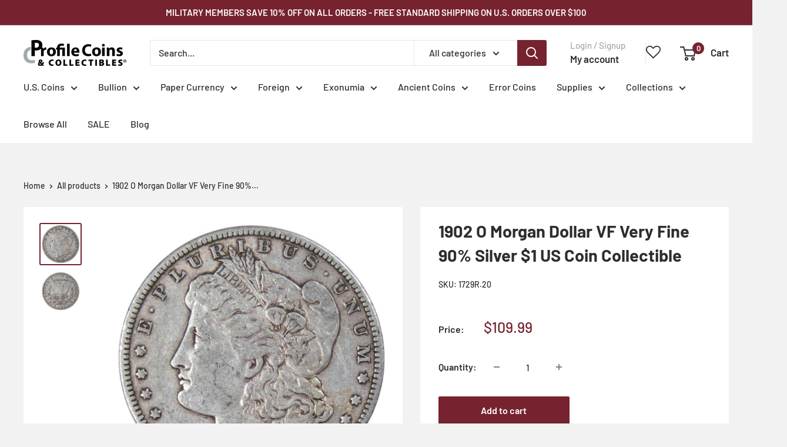

--- FILE ---
content_type: text/html; charset=utf-8
request_url: https://profilecoins.com/apps/reviews/products?url=https:/profilecoins.com/products/1729r-20
body_size: 545
content:
 [ { "@context": "http://schema.org",  "@type": "Product",  "@id": "https://profilecoins.com/products/1729r-20#product_sp_schemaplus", "mainEntityOfPage": { "@type": "WebPage", "@id": "https://profilecoins.com/products/1729r-20#webpage_sp_schemaplus", "sdDatePublished": "2026-01-18T10:45-0500", "sdPublisher": { "@context": "http://schema.org", "@type": "Organization", "@id": "https://schemaplus.io", "name": "SchemaPlus App" } }, "additionalProperty": [     {"@type": "PropertyValue", "name" : "Title", "value": [  "Default Title"  ] }   ],     "brand": { "@type": "Brand", "name": "U.S. Mint",  "url": "https://profilecoins.com/collections/vendors?q=U.S.%20Mint"  },  "category":"Morgan Dollar", "color": "", "depth":"", "height":"", "itemCondition":"http://schema.org/NewCondition", "logo":"", "manufacturer":"", "material": "", "model":"",  "offers": { "@type": "Offer", "@id": "3506297241700",   "availability": "http://schema.org/InStock",    "inventoryLevel": { "@type": "QuantitativeValue", "value": "18" },    "price" : 109.99, "priceSpecification": [ { "@type": "UnitPriceSpecification", "price": 109.99, "priceCurrency": "USD" }  ],      "priceCurrency": "USD", "description": "USD-10999-$109.99-$109.99 USD-109.99", "priceValidUntil": "2030-12-21",    "shippingDetails": [  { "@type": "OfferShippingDetails", "shippingRate": { "@type": "MonetaryAmount",    "currency": "USD" }, "shippingDestination": { "@type": "DefinedRegion", "addressCountry": [  ] }, "deliveryTime": { "@type": "ShippingDeliveryTime", "handlingTime": { "@type": "QuantitativeValue", "minValue": "", "maxValue": "", "unitCode": "DAY" }, "transitTime": { "@type": "QuantitativeValue", "minValue": "", "maxValue": "", "unitCode": "DAY" } }  }  ],   "seller": { "@type": "Organization", "name": "Profile Coins \u0026amp; Collectibles ", "@id": "https://profilecoins.com#organization_sp_schemaplus" } },     "productID":"3506297241700",  "productionDate":"", "purchaseDate":"", "releaseDate":"",  "review": "",   "sku": "1729R.20",   "mpn": 27309560987748,  "weight": { "@type": "QuantitativeValue", "unitCode": "LBR", "value": "0.07" }, "width":"",    "description": "\nA genuine 1902 O Morgan Silver Dollar Coin, in VF Very Fine Condition. Contains 90% Silver\n \nThis large 90% silver Morgan dollar bears George T. Morgan’s classic depiction of Liberty facing left in a Phrygian cap and a spray of leaves held by a ribbon inscribed LIBERTY. The reverse features an eagle clutching a branch and three arrows.\n \nThe images used for this listing are stock photos from our inventory. Your purchase is guaranteed to match the quality of the product shown.\n \nProfile Coins \u0026amp; Collectibles - More Coins for the Money!",  "image": [      "https:\/\/profilecoins.com\/cdn\/shop\/products\/1729R.20-obv.jpg?v=1697118640\u0026width=600"    ,"https:\/\/profilecoins.com\/cdn\/shop\/products\/1729R.20-rev.jpg?v=1697118641\u0026width=600"      ,"https:\/\/profilecoins.com\/cdn\/shop\/products\/1729R.20-obv.jpg?v=1697118640\u0026width=600"    ], "name": "1902 O Morgan Dollar VF Very Fine 90% Silver $1 US Coin Collectible", "url": "https://profilecoins.com/products/1729r-20" }      ,{ "@context": "http://schema.org", "@type": "BreadcrumbList", "name": "Profile Coins \u0026amp; Collectibles  Breadcrumbs Schema by SchemaPlus", "itemListElement": [  { "@type": "ListItem", "position": 1, "item": { "@id": "https://profilecoins.com/collections", "name": "Products" } }, { "@type": "ListItem", "position": 2, "item": { "@id": "https://profilecoins.com/collections/best-sellers", "name": "Best Sellers" } },  { "@type": "ListItem", "position": 3, "item": { "@id": "https://profilecoins.com/products/1729r-20#breadcrumb_sp_schemaplus", "name": "1902 O Morgan Dollar VF Very Fine 90% Silver $1 US Coin Collectible" } } ] }  ]

--- FILE ---
content_type: text/html; charset=utf-8
request_url: https://profilecoins.com/apps/reviews/reviews?url=/products/1729r-20
body_size: -111
content:
                           <script> function handleReviews(){ let es = document.getElementsByClassName('schemaplus-schema'); es = Array.from(es).filter(el => el.getAttribute('data-type') === 'review');    for (let i = 0; i < es.length; i++) { let e = es[i],d = e.innerHTML;     let nc = d.replace(new RegExp('product_sp_schemaplus', 'g'), 'product_sp_schemaplus'); nc = nc.replace(/("@id"\s*:\s*"https:\/\/)[^\/"]+/g, `$1profilecoins.com`); e.innerHTML = nc; }  }  handleReviews();  </script>